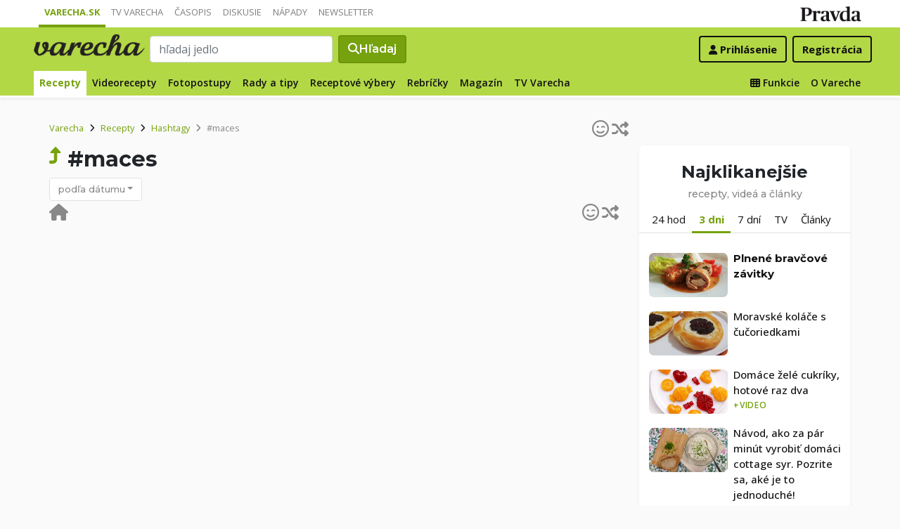

--- FILE ---
content_type: application/javascript; charset=utf-8
request_url: https://fundingchoicesmessages.google.com/f/AGSKWxVvwIhOP_08G0zkoEu1khoR6sA2D9YomxbNdpgiF9jMUTCFYm2pQkURSassoQorP3dmAwc5iKqm6_5-yIJ_AOOKpumNOZ0BMUbSb0fPfU1SX5geDepdrxtwC8GM4Al3K9NGGT9oOoJbp_rRy3blB25PCvPHpBni_ABPYqXeEEIFUeLLPiFOL--0NP8j/_/600x160_/ad_medium_-160x600./railad./flash-ads.
body_size: -1289
content:
window['a81b88dc-3035-45a2-b0a8-f9beb56a4f8b'] = true;

--- FILE ---
content_type: application/javascript; charset=utf-8
request_url: https://fundingchoicesmessages.google.com/f/AGSKWxVT-z2UvK7gxByc9OiNlcVOFlQrn6mUeatBHHA_eQALRe3FgYOUlq63ltbQs7wSfkxyOU6Pw0NPwk60wvntH4j2uQDn2pLQaVO26tLwJOozjJPOroiBHug5_x-sWyH0YDU5t--n6g==?fccs=W251bGwsbnVsbCxudWxsLG51bGwsbnVsbCxudWxsLFsxNzY5OTEyNjg1LDQwNzAwMDAwMF0sbnVsbCxudWxsLG51bGwsW251bGwsWzcsMTAsNl0sbnVsbCxudWxsLG51bGwsbnVsbCxudWxsLG51bGwsbnVsbCxudWxsLG51bGwsMV0sImh0dHBzOi8vdmFyZWNoYS5wcmF2ZGEuc2svcmVjZXB0eS9oYXNodGFnL21hY2VzLzAiLG51bGwsW1s4LCJGZjBSR0hUdW44SSJdLFs5LCJlbi1VUyJdLFsxNiwiWzEsMSwxXSJdLFsxOSwiMiJdLFsyNCwiIl0sWzI5LCJmYWxzZSJdXV0
body_size: 138
content:
if (typeof __googlefc.fcKernelManager.run === 'function') {"use strict";this.default_ContributorServingResponseClientJs=this.default_ContributorServingResponseClientJs||{};(function(_){var window=this;
try{
var rp=function(a){this.A=_.t(a)};_.u(rp,_.J);var sp=function(a){this.A=_.t(a)};_.u(sp,_.J);sp.prototype.getWhitelistStatus=function(){return _.F(this,2)};var tp=function(a){this.A=_.t(a)};_.u(tp,_.J);var up=_.ed(tp),vp=function(a,b,c){this.B=a;this.j=_.A(b,rp,1);this.l=_.A(b,_.Qk,3);this.F=_.A(b,sp,4);a=this.B.location.hostname;this.D=_.Fg(this.j,2)&&_.O(this.j,2)!==""?_.O(this.j,2):a;a=new _.Qg(_.Rk(this.l));this.C=new _.eh(_.q.document,this.D,a);this.console=null;this.o=new _.np(this.B,c,a)};
vp.prototype.run=function(){if(_.O(this.j,3)){var a=this.C,b=_.O(this.j,3),c=_.gh(a),d=new _.Wg;b=_.hg(d,1,b);c=_.C(c,1,b);_.kh(a,c)}else _.hh(this.C,"FCNEC");_.pp(this.o,_.A(this.l,_.De,1),this.l.getDefaultConsentRevocationText(),this.l.getDefaultConsentRevocationCloseText(),this.l.getDefaultConsentRevocationAttestationText(),this.D);_.qp(this.o,_.F(this.F,1),this.F.getWhitelistStatus());var e;a=(e=this.B.googlefc)==null?void 0:e.__executeManualDeployment;a!==void 0&&typeof a==="function"&&_.Uo(this.o.G,
"manualDeploymentApi")};var wp=function(){};wp.prototype.run=function(a,b,c){var d;return _.v(function(e){d=up(b);(new vp(a,d,c)).run();return e.return({})})};_.Uk(7,new wp);
}catch(e){_._DumpException(e)}
}).call(this,this.default_ContributorServingResponseClientJs);
// Google Inc.

//# sourceURL=/_/mss/boq-content-ads-contributor/_/js/k=boq-content-ads-contributor.ContributorServingResponseClientJs.en_US.Ff0RGHTun8I.es5.O/d=1/exm=ad_blocking_detection_executable,kernel_loader,loader_js_executable,web_iab_us_states_signal_executable/ed=1/rs=AJlcJMwj_NGSDs7Ec5ZJCmcGmg-e8qljdw/m=cookie_refresh_executable
__googlefc.fcKernelManager.run('\x5b\x5b\x5b7,\x22\x5b\x5bnull,\\\x22pravda.sk\\\x22,\\\x22AKsRol9JwqJn6pbkuoerOgFmHXfDy4CqrnepvFeJpu0QSdvS6hVghO-r_Tozc7OLb7JOlH4-3Dq3q-7zHfd0Jnv-vUzo2gWp28imDjxv0ITZrso4MjHCx5dWWamhzMap84i6cH-BDFMrNoMbIgBloVlTc-033N1AMA\\\\u003d\\\\u003d\\\x22\x5d,null,\x5b\x5bnull,null,null,\\\x22https:\/\/fundingchoicesmessages.google.com\/f\/AGSKWxXCU87-Aul7r5No6zHA4yEjwW2aCdpF2SQukQ2S2iaCd8cwi4E32It74wRuwpdzpCaayWPQAEGMNa40lP3IvpFFXyALMkSXb--Lkv6CdB6vwkZYMyVGi_atMwYvC_wVgxjoAHhpxw\\\\u003d\\\\u003d\\\x22\x5d,null,null,\x5bnull,null,null,\\\x22https:\/\/fundingchoicesmessages.google.com\/el\/AGSKWxVaBs5tFgUsy2ERPFhGgHgJavKfzdTS5a_FFhYgIPspd09HGNSbIm2EFlZY_Bie9mYnxNcm0zZY7Xe9kSY45q7qy1Rev4Wdbu6nAHfymyB90DDpbjl76awWbZ6O6Ktt0Lx09EGa4g\\\\u003d\\\\u003d\\\x22\x5d,null,\x5bnull,\x5b7,10,6\x5d,null,null,null,null,null,null,null,null,null,1\x5d\x5d,\x5b3,1\x5d\x5d\x22\x5d\x5d,\x5bnull,null,null,\x22https:\/\/fundingchoicesmessages.google.com\/f\/AGSKWxXoQG5lV1K4iLTk15FwKcFIJOUs6NLlDhQTCy_8rSXsmaV13DbTDHO-_DKMyeD6VKxA_t4W-6_xRKgAH8u5OO4_uAQ3pbRvsC2Q46T1XhYrq2idJF6FZJCKgMu5sXtwuBgiL1nplg\\u003d\\u003d\x22\x5d\x5d');}